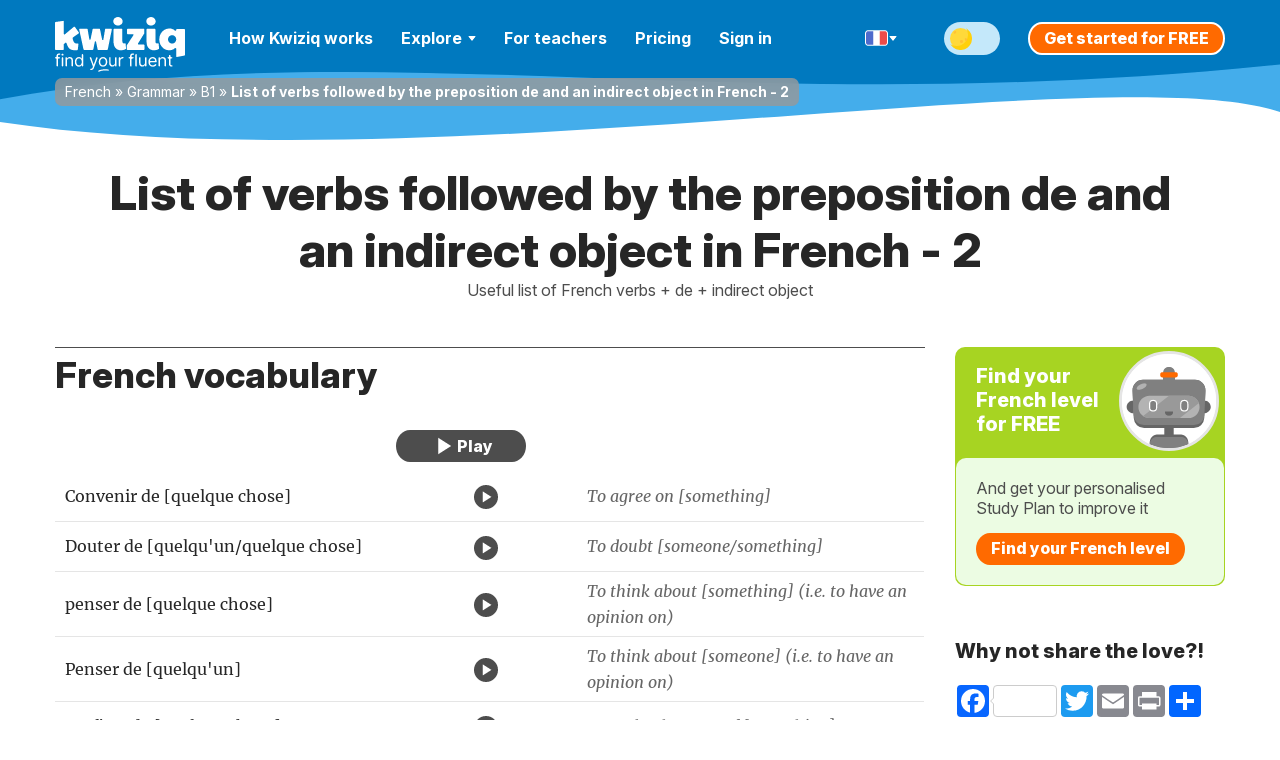

--- FILE ---
content_type: image/svg+xml
request_url: https://cdnfr.kwiziq.com/img/svg/generic/top-bg.svg
body_size: 104
content:
<svg width="1200" height="140" viewBox="0 0 1200 140" preserveAspectRatio="none" fill="none" xmlns="http://www.w3.org/2000/svg">
<path d="M1200 0H0V100.405C178.453 64.6182 353.266 71.1662 549.889 78.5313C738.903 85.6113 948.071 93.4462 1200 65.1536V0Z" fill="#0079BF"/>
<path d="M549.889 77.6563C353.266 70.3914 178.453 63.9323 0 99.2331V121.901C214.678 156.464 501.509 134.228 744.679 115.378C952.332 99.2803 1128.15 85.6511 1200 111.966V64.4604C948.071 92.3685 738.903 84.64 549.889 77.6563Z" fill="#44ADEB"/>
</svg>


--- FILE ---
content_type: image/svg+xml
request_url: https://french.kwiziq.com/img/svg/generic/icon-social-twitter.svg
body_size: 189
content:
<svg width="30" height="30" fill="none" xmlns="http://www.w3.org/2000/svg"><rect width="30" height="30" rx="15" fill="#1DA1F2"/><path fill-rule="evenodd" clip-rule="evenodd" d="M23.51 10.24c-.6.28-1.24.47-1.92.55a3.46 3.46 0 001.47-1.92c-.65.4-1.36.69-2.12.84a3.28 3.28 0 00-2.44-1.1 3.41 3.41 0 00-3.34 3.48c0 .27.03.54.08.8a9.37 9.37 0 01-6.89-3.64A3.57 3.57 0 007.9 11c0 1.2.55 2.27 1.45 2.9a3.87 3.87 0 01-1.55-.44v.04a3.48 3.48 0 002.72 3.41 3.1 3.1 0 01-1.48.06 3.37 3.37 0 003.12 2.41 6.54 6.54 0 01-4.94 1.44 9.2 9.2 0 005.12 1.57c6.15 0 9.51-5.3 9.51-9.9v-.45a6.94 6.94 0 001.66-1.8c-.45.7 0 0 0 0z" fill="#fff"/></svg>